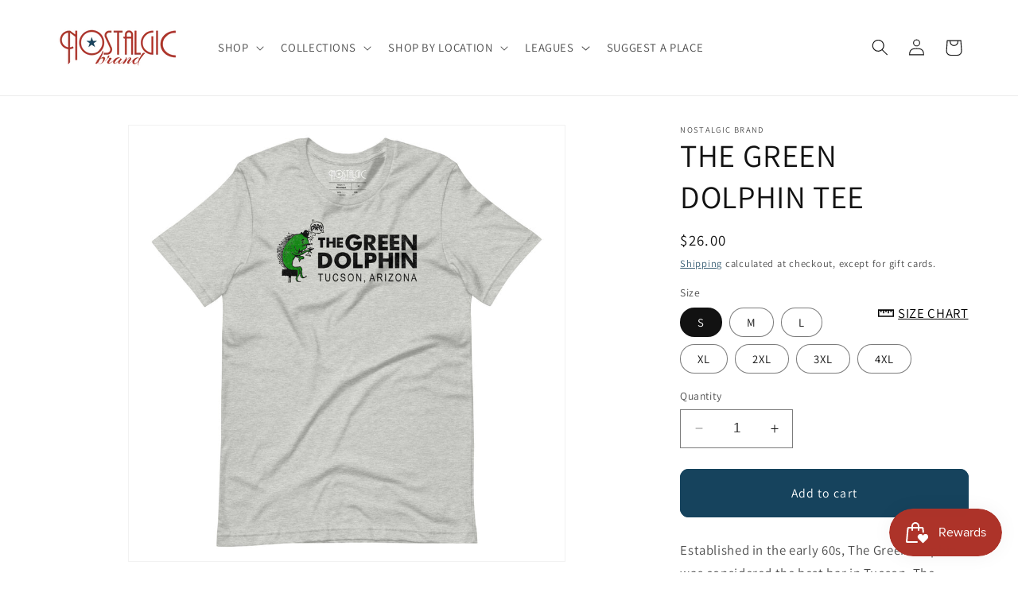

--- FILE ---
content_type: text/json
request_url: https://conf.config-security.com/model
body_size: 84
content:
{"title":"recommendation AI model (keras)","structure":"release_id=0x5d:73:34:77:4b:2b:58:21:62:58:74:6f:5e:7d:28:2d:4f:32:27:2a:4b:78:7c:2d:3b:6f:71:6a:30;keras;1eek5f3cbcyivaz74iyhs79k8ugo9bv8nvnxskokucpzghvslbiwlu7yxmojt1eg7p8ko8tg","weights":"../weights/5d733477.h5","biases":"../biases/5d733477.h5"}